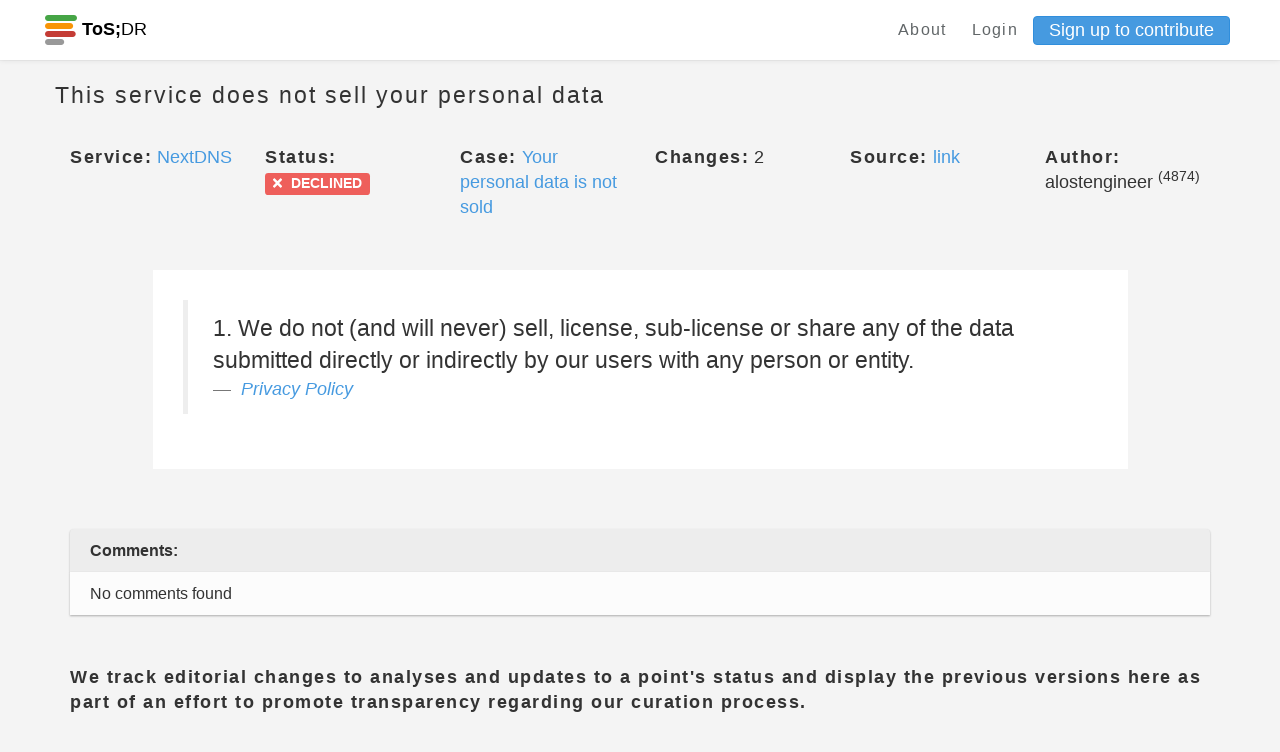

--- FILE ---
content_type: text/html; charset=utf-8
request_url: https://edit.tosdr.org/points/8268
body_size: 10548
content:
<!DOCTYPE html>
<html>
<head>
    <meta charset="UTF-8">
    <meta name="viewport" content="width=device-width, initial-scale=1, shrink-to-fit=no">
    <meta http-equiv="X-UA-Compatible" content="IE=edge,chrome=1">

    <!-- Facebook Open Graph data -->
    <meta property="og:title" content="Terms of Service; Didn&#39;t Read - Phoenix" />
    <meta property="og:type" content="website" />
    <meta property="og:url" content="https://edit.tosdr.org/points/8268" />
    <meta property="og:image" content="https://edit.tosdr.org/assets/logo-a7911331e22c7441f84e711d897db7c8cb39e12fd01feaffdf11b7f711e85429.png" />
    <meta property="og:description" content="I have read and understood the terms of service is the biggest lie on the Internet. We aim to fix that." />
    <meta property="og:site_name" content="Terms of Service; Didn&#39;t Read - Phoenix" />

    <!-- Twitter Card data -->
    <meta name="twitter:card" content="summary_large_image">
    <meta name="twitter:site" content="@tosdr">
    <meta name="twitter:title" content="Terms of Service; Didn&#39;t Read - Phoenix">
    <meta name="twitter:description" content="I have read and understood the terms of service is the biggest lie on the Internet. We aim to fix that.">
    <meta name="twitter:creator" content="@tosdr">
    <meta name="twitter:image:src" content="https://edit.tosdr.org/assets/logo-a7911331e22c7441f84e711d897db7c8cb39e12fd01feaffdf11b7f711e85429.png">

    <link rel="shortcut icon" type="image/x-icon" href="/assets/favicon-20b5c217fa439e0558be39c4e46770b4cfa2a4e2c7c8a485a12f65d57cefacc2.ico" />

        <title>Point 8268 (ToS;DR Phoenix)</title>


    <meta name="csrf-param" content="authenticity_token" />
<meta name="csrf-token" content="znFYgkvqx7oIIi2HcRZm2K4ZH23Tn83g0SFzjnJDx4hFkVS70OBlWGhXx+3jgX6EKSPpLar2+h0k3UX3fCa4sA==" />
    <meta name="action-cable-url" content="/cable" />
    <link rel="stylesheet" media="all" href="/assets/application-29727722321a74c6cad9836d6d474003097e33ddae2bd30ad8bedfe15723a119.css" />
  </head>
  <body class="points show">
    <div class="navbar-tosdr navbar-fixed-top">
  <!-- Left Navigation -->
  <div class="navbar-tosdr-left">
    <!-- Logo -->
    <a class="navbar-tosdr-brand" href="/">
      <div class="navbar-tosdr-title">
        <img src="/assets/favicon-20b5c217fa439e0558be39c4e46770b4cfa2a4e2c7c8a485a12f65d57cefacc2.ico" />
        <strong>ToS;</strong>DR
      </div>
</a>


  </div>

  <!-- Right Navigation -->
  <div class="navbar-tosdr-right hidden-xs hidden-sm">
    <!-- Links -->
    <div class="navbar-tosdr-group">
      <div class="navbar-tosdr-item">
        <!-- todo make the data toggle when user is logged in -->
        <div class="dropdown">
          <a class="navbar-tosdr-item navbar-tosdr-link" href="/about">About</a>

            <a class="navbar-tosdr-item navbar-tosdr-link dropdown-toggle" id="navbar-tosdr-menu" href="/users/sign_in">Login</a>
            <a class="btn btn-primary btn-sm" href="/users/sign_up">Sign up to contribute</a>
        </div>
      </div>
    </div>
  </div>

  <!-- Dropdown list appearing on mobile only -->
  <div class="navbar-tosdr-item hidden-md hidden-lg">
    <div class="dropdown">
      <i class="fa fa-bars dropdown-toggle" data-toggle="dropdown"></i>
      <ul class="dropdown-menu dropdown-menu-right navbar-tosdr-dropdown-menu">
          <li><a class="navbar-tosdr-item navbar-tosdr-link" href="/about">About</a></li>
          <li><a class="navbar-tosdr-item navbar-tosdr-link dropdown-toggle" id="navbar-tosdr-menu" href="/users/sign_in">Login</a></li>
          <li><a class="navbar-tosdr-item navbar-tosdr-link dropdown-toggle" href="/users/sign_up">Sign up</a></li>
      </ul>
    </div>
  </div>
</div>

    

    <div class="container">
      <div class="row">
  <div class="col">
    <h4 class="lighter fl">This service does not sell your personal data</h4>
  </div>
  <div class="col text-right">
  </div>
</div>

<br>

<div class="row">
  <div class="col-sm-2">
    <span class="bolder">Service:</span> <a title="View this service" href="/services/1959">NextDNS</a>
  </div>
  <div class="col-sm-2">
    <span class="bolder">Status:</span> <span class="label label-danger"><i class="fas fa-times"></i><span class="fa5-text"> DECLINED</span></span>
  </div>
  <div class="col-sm-2">
      <span class="bolder">Case:</span> <a title="View this case" href="/cases/193">Your personal data is not sold</a>
  </div>
  <div class="col-sm-2">
    <span class="bolder">Changes:</span> 2
  </div>
  <div class="col-sm-2">
    <span class="bolder">Source:</span> <a href=https://nextdns.io/privacy>link</a>
  </div>
  <div class="col-sm-2">
    <span class="bolder">Author:</span> alostengineer <sup>(4874)</sup> 
  </div>
</div>

<br>
<br>

  <div class="row" style="margin-bottom: 1rem">
    <div class="col-sm-10 col-sm-offset-1 p30 bgw">
      <blockquote>
        1.
We do not (and will never) sell, license, sub-license or share any of the data submitted directly or indirectly by our users with any person or entity.
        <footer>
          <cite><a href="/services/1959/annotate#doc_2081">Privacy Policy</a></cite>
        </footer>
      </blockquote>
    </div>
  </div>

<br>
<br>

  <div class="row">
  <div class="col-xs-12">
    <!-- card-inline-header -->
    <div class="card-inline card-inline-header">
      <div class="card-inline-item card-inline-comment">
        <b>Comments:</b>
      </div>
    </div>
    <!-- actual card-inline -->
      <div class="card-inline">
        <div class="card-inline-item">
          No comments found
        </div>
      </div>
  </div>
</div>


<br>
<br>


<div class="row">
  <div class="col-sm-12">
    <span class="bolder">We track editorial changes to analyses and updates to a point's status and display the previous versions here as part of an effort to promote transparency regarding our curation process.</span>
  </div>

</div>

<br>

<div class="panel-group" id="accordion">
  <div class="panel panel-default" id="panel2">
    <div class="panel-heading" id="panel-style">
      <div class="row">
        <div class="col-sm-4">
          <h5>
              <b>Version 2:</b> 2020-09-30 05:41:54 UTC by Peepo <sup>(2527)</sup> 
          </h5>
        </div>
        <div class="col-sm-4">
          <h5>
            <a data-toggle="collapse" data-target="#collapse2"
              href="#collapse2" class="collapsed">
              Analysis updated
            </a>
          </h5>
        </div>
        <div class="col-sm-4 text-right">
          <a data-toggle="collapse" data-target="#collapse2"
              href="#collapse2" class="collapsed">
              <span class="glyphicon glyphicon-chevron-down" aria-hidden="true"></span>
          </a>
        </div>
    </div>
  </div>
    <div id="collapse2" class="panel-collapse collapse">
      <div class="panel-body">
        <div class="row">
          <div class="col-sm-6">
            <p><b>Previous Title:</b> No changes recorded</p>
            <p><b>Updated Title:</b> No changes recorded</p>
          </div>
          <div class="col-sm-6">
            <p><b>Previous Analysis:</b> No changes recorded</p>
            <p><b>Updated Analysis:</b> No changes recorded</p>
          </div>
          <div class="col-sm-6">
            <p><b>Previous Status:</b> <span class="label label-info"><i class="fas fa-clock"></i><span class="fa5-text"> PENDING</span></span></p>
            <p><b>Updated Status:</b> <span class="label label-danger"><i class="fas fa-times"></i><span class="fa5-text"> DECLINED</span></span></p>
          </div>
        </div>
      </div>
    </div>
  </div>
  <div class="panel panel-default" id="panel3">
    <div class="panel-heading" id="panel-style">
      <div class="row">
        <div class="col-sm-4">
          <h5>
              <b>Version 1:</b> 2019-11-05 22:41:22 UTC by alostengineer <sup>(4874)</sup> 
          </h5>
        </div>
        <div class="col-sm-4">
          <h5>
            <a data-toggle="collapse" data-target="#collapse3"
              href="#collapse3" class="collapsed">
              Analysis created
            </a>
          </h5>
        </div>
        <div class="col-sm-4 text-right">
          <a data-toggle="collapse" data-target="#collapse3"
              href="#collapse3" class="collapsed">
              <span class="glyphicon glyphicon-chevron-down" aria-hidden="true"></span>
          </a>
        </div>
    </div>
  </div>
    <div id="collapse3" class="panel-collapse collapse">
      <div class="panel-body">
        <div class="row">
          <div class="col-sm-6">
            <p><b>Previous Title:</b> </p>
            <p><b>Updated Title:</b> This service does not sell your personal data</p>
          </div>
          <div class="col-sm-6">
            <p><b>Previous Analysis:</b> </p>
            <p><b>Updated Analysis:</b> Generated through the annotate view</p>
          </div>
          <div class="col-sm-6">
            <p><b>Previous Status:</b> </p>
            <p><b>Updated Status:</b> <span class="label label-info"><i class="fas fa-clock"></i><span class="fa5-text"> PENDING</span></span></p>
          </div>
        </div>
      </div>
    </div>
  </div>
</div>
</div>




    </div>
    <footer class="footer">
  <div class="footer-links hidden-xs">
    <a href="https://github.com/tosdr/phoenix">GitHub</a>
    <a href="https://twitter.com/tosdr">Twitter</a>
    <a href="https://github.com/tosdr/phoenix/wiki/API">API</a>
  </div>
  <div class="footer-links hidden-xs">
    <a href="/about">About</a>
    <a href="/about#contact">Contact</a>
    <a href="https://blog.tosdr.org">Blog</a>
    <a href="https://opencollective.com/tosdr">Donate</a>
    <a href="/about#tos">Terms of Service</a>
    <a href="https://github.com/tosdr/edit.tosdr.org">Version: Development</a>
  </div>


  <!-- Mobile Footer -->

  <div class="footer-links footer-mobile hidden-sm hidden-md hidden-lg">
      <a class="fa fa-github fa-lg" href="#"></a>
      <a class="fa fa-twitter fa-lg" href="#"></a>
      <a href="https://github.com/tosdr/phoenix/wiki/API">API</a>
      <a href="mailto:team at tosdr org">Contact</a>
      <a href="https://blog.tosdr.org">Blog</a>
      <a href="https://opencollective.com/tosdr">Donate</a>
      <a href="/about#tos">ToS</a>
  </div>
</footer>

    <script src="/assets/application-56dfc40fe1aa503e5c11aba1b942f4404af924bf56d5c786ddd9dea658d05bba.js"></script>
    <script src="https://rksyl9kf1wtg.statuspage.io/embed/script.js"></script>
    <script type="text/javascript" src="https://tosdr.atlassian.net/s/d41d8cd98f00b204e9800998ecf8427e-T/sb53l8/b/24/bc54840da492f9ca037209037ef0522a/_/download/batch/com.atlassian.jira.collector.plugin.jira-issue-collector-plugin:issuecollector/com.atlassian.jira.collector.plugin.jira-issue-collector-plugin:issuecollector.js?locale=en-US&collectorId=a3477685"></script>
  </body>
</html>
